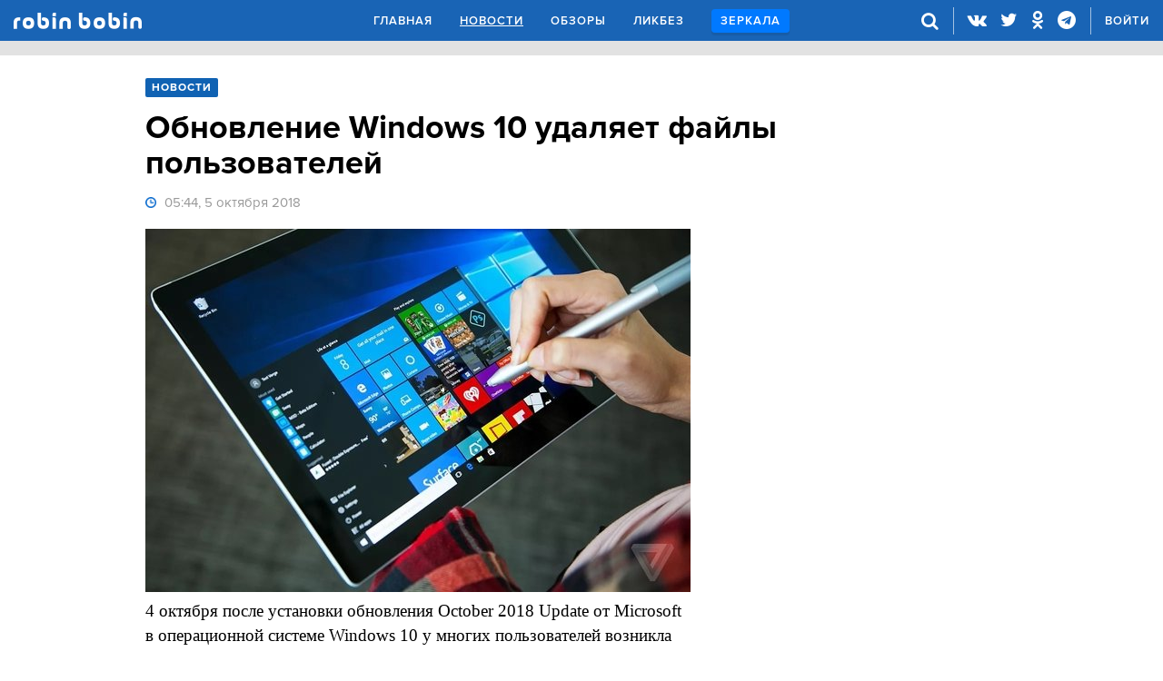

--- FILE ---
content_type: text/html; charset=UTF-8
request_url: https://robinbob.in/news/2018-10-05/obnovlenie-windows-10-udaliaet-faily-polzovatelei
body_size: 6612
content:
<!DOCTYPE html>
<html prefix="og: http://ogp.me/ns#" lang="ru">
    <head>
                        <meta charset="utf-8">
            <meta content='width=device-width, initial-scale=1.0, maximum-scale=1.0, user-scalable=0' name='viewport'/>
            <meta name="format-detection" content="telephone=no">
            <meta name="title" content="Обновление Windows 10 удаляет файлы пользователей | 2018-10-05 | Новости | Robin Bobin" />
            <meta name="keywords" content="windows, microsoft, операционнаясистема">
            <meta name="description" content="4 октября после установки обновления October 2018 Update от Microsoft в операционной системе Windows 10 у многих пользователей возникла проблема с пропажей файлов...">
            <title>Обновление Windows 10 удаляет файлы пользователей | 2018-10-05 | Новости | Robin Bobin</title>

            <!-- Global site tag (gtag.js) - Google Analytics -->
<script async src="https://www.googletagmanager.com/gtag/js?id=UA-109181368-1"></script>
<script>
    window.dataLayer = window.dataLayer || [];
    function gtag(){dataLayer.push(arguments);}
    gtag('js', new Date());

    gtag('config', 'UA-109181368-1');
</script>

            <!-- Yandex.Metrika counter -->
<script type="text/javascript" >
    (function (d, w, c) {
        (w[c] = w[c] || []).push(function() {
            try {
                w.yaCounter46510851 = new Ya.Metrika({
                    id:46510851,
                    clickmap:true,
                    trackLinks:true,
                    accurateTrackBounce:true,
                    webvisor:true
                });
            } catch(e) { }
        });

        var n = d.getElementsByTagName("script")[0],
            s = d.createElement("script"),
            f = function () { n.parentNode.insertBefore(s, n); };
        s.type = "text/javascript";
        s.async = true;
        s.src = "https://mc.yandex.ru/metrika/watch.js";

        if (w.opera == "[object Opera]") {
            d.addEventListener("DOMContentLoaded", f, false);
        } else { f(); }
    })(document, window, "yandex_metrika_callbacks");
</script>
<noscript><div><img src="https://mc.yandex.ru/watch/46510851" style="position:absolute; left:-9999px;" alt="" /></div></noscript>
<!-- /Yandex.Metrika counter -->

            
            <link rel="profile" href="http://gmpg.org/xfn/11">
            <link rel="shortcut icon" href="/favicon.ico">
        

            <meta property="og:site_name" content="Robin Bobin" />
        <meta property="og:locale" content="ru_RU" />
        <meta property="og:url" content="https://robinbob.in/news/2018-10-05/obnovlenie-windows-10-udaliaet-faily-polzovatelei" />
        <meta property="og:image" content="https://robinbob.in/images/og300.png" />
        <meta property="og:image:width" content="300" />
        <meta property="og:image:height" content="300" />
        <meta property="og:type" content="article" />
        <meta property="og:title" content="Обновление Windows 10 удаляет файлы пользователей" />
        <meta property="og:description" content="4 октября после установки обновления October 2018 Update от Microsoft в операционной системе Windows 10 у многих пользователей возникла проблема с пропажей файлов..." />
    
            <meta name="twitter:card" content="summary_large_image" />
        <meta name="twitter:site" content="@robinbob_in" />
        <meta name="twitter:image" content="https://robinbob.in/uploads/40/0e/57/33/c0/87/d2/6c/60/3d/41/da/72/06/06/2c/d8/c4/84/c9/400e5733c087d26c603d41da7206062cd8c484c9.jpeg" />
        <meta name="twitter:title" content="Обновление Windows 10 удаляет файлы пользователей" />
        <meta name="twitter:description" content="4 октября после установки обновления October 2018 Update от Microsoft в операционной системе Windows 10 у многих пользователей возникла проблема с пропажей файлов..." />
    
        <script async src="//pagead2.googlesyndication.com/pagead/js/adsbygoogle.js"></script>
    <script>
        (adsbygoogle = window.adsbygoogle || []).push({
            google_ad_client: "ca-pub-8419506293877519",
            enable_page_level_ads: true
        });
    </script>

                <link rel="stylesheet" href="/css/all.min.css?v0.34">
    <link rel="stylesheet" href="https://cdnjs.cloudflare.com/ajax/libs/font-awesome/4.7.0/css/font-awesome.min.css">
    <link rel="stylesheet" href="/css/featherlight.min.css">


    <link type="text/css" rel="stylesheet" href="https://cdn.jsdelivr.net/jquery.jssocials/1.4.0/jssocials.css" />
    <link type="text/css" rel="stylesheet" href="https://cdn.jsdelivr.net/jquery.jssocials/1.4.0/jssocials-theme-flat.css" />
    </head>

    <body>
            <div class="wrapper">
        
<header class="header">
    <a href="#" class="mobile-menu-btn">
        <div class="mobile-menu-btn__lines">
            <span></span>
            <span></span>
            <span></span>
        </div>
        <div class="mobile-menu__cross">
            &#10005;
        </div>
    </a>
    <a href="/" class="header__logo">Robin Bobin</a>

        <form class="header__search " action="/search" autocomplete="off">
        <input type="text" name="term" class="search-field" placeholder="искать...">
        <i class="fa fa-times search-close-btn"></i>
    </form>

    <div class="header__menu">
                
        <ul class="main-menu">
            <li >
                <a href="/">
                    Главная
                </a>
            </li>
            <li class="current">
                <a href="/news">
                    Новости
                </a>
            </li>
            <li >
                <a href="/review">
                    Обзоры
                </a>
            </li>
            <li >
                <a href="/likbez">
                    Ликбез
                </a>
            </li>
            <li >
                <a class="share-url" href="/mirrors">
                    Зеркала
                </a>
            </li>
        </ul>
        <div class="mobile-links">
            <ul>
                <li class="search-mobile">
                    <form action="/search" autocomplete="off">
                        <input type="text" name="term" class="search-field" placeholder="искать...">
                        <button class="fa fa-search" type="submit"></button>
                    </form>
                </li>
                <li class="social-links">
                    <a href="https://vk.com/robinbobin" target="_blank">
                        <i class="fa fa-vk" aria-hidden="true"></i>
                    </a>
                    <a href="https://twitter.com/robinbob_in" target="_blank">
                        <i class="fa fa-twitter" aria-hidden="true"></i>
                    </a>
                    <a href="https://ok.ru/robinbobin" target="_blank">
                        <i class="fa fa-odnoklassniki" aria-hidden="true"></i>
                    </a>
                    <a href="https://t.me/robinbob_in" target="_blank">
                        <i class="fa fa-telegram" aria-hidden="true"></i>
                    </a>
                    <a href="/rss" target="_blank">
                        <i class="fa fa-rss" aria-hidden="true"></i>
                    </a>
                </li>
                <li><a href="/about_us">О проекте</a></li>
            </ul>
        </div>
                                                                                                                                                    </div>
    <div class="header__controls">
        <ul>
            <li class="search">
                <i class="fa fa-search search-btn" aria-hidden="true"></i>
            </li>
            <li class="socials">
                <a href="https://vk.com/robinbobin" target="_blank">
                    <i class="fa fa-vk" aria-hidden="true"></i>
                </a>
                <a href="https://twitter.com/robinbob_in" target="_blank">
                    <i class="fa fa-twitter" aria-hidden="true"></i>
                </a>
                <a href="https://ok.ru/robinbobin" target="_blank">
                    <i class="fa fa-odnoklassniki" aria-hidden="true"></i>
                </a>
                <a href="https://t.me/robinbob_in" target="_blank">
                    <i class="fa fa-telegram" aria-hidden="true"></i>
                </a>
            </li>
                                    
            <li class="auth">
                                    <a href="/login">
                        <i class="fa fa-sign-in"></i>
                        <span class="sign-in-label">Войти</span>
                    </a>
                            </li>
        </ul>
    </div>
</header>


        <div id="notifications-sidebar"></div>

<div id="notification-template" style="display: none">
    <div class="notification">
        <i class="close fa fa-times-circle"></i>
        <span class="message"></span>
    </div>
</div>


        

        <div class="page-wrapper">
                <div class="article-wrapper">
        <div class="container">
            <div class="article-category">Новости</div>

            <h1><span class="font-ProximaNova">Обновление Windows 10 удаляет файлы пользователей</span></h1>

            <div class="article-meta">
                <span>
                    <i class="icon-time"></i>
                    <span class="datetime-local" data-timestamp="1538718268">
                        5:44, 5 октября 2018
                    </span>
                </span>

                            </div>

            <div class="article-content">
                                    <img class="article-images_main" src="https://robinbob.in/thumbnails/article_main/uploads/40/0e/57/33/c0/87/d2/6c/60/3d/41/da/72/06/06/2c/d8/c4/84/c9/400e5733c087d26c603d41da7206062cd8c484c9.jpeg" alt="Обновление Windows 10 удаляет файлы пользователей">
                
                <div class="article-heart">
                    <p>4 октября после установки обновления October 2018 Update от Microsoft в операционной системе Windows 10 у многих пользователей возникла проблема с пропажей файлов в папках.</p>

<p>Часть пользователей сообщила, что их личные файлы из папки Documents были без предупреждения удалены,&nbsp;а у других в папке обнаружились лишние системные файлы Windows.</p>

<p>Кроме того, пользователи сообщили, что обновление имеет проблемы с совместимостью с процессорами Intel поколения Skylake и новее. Проблема может вызвать повышенную нагрузку на CPU, что в случае ноутбуков негативно скажется на автономности.</p>

<p>Откат&nbsp;обновления не помогает вернуть утерянные файлы. Разработчики рекомендуют не устанавливать обновление до исправления ошибок, а также создать резервную копию данных.</p>
                </div>

                <div class="article-tags">
                                            <a class="hashtag font_proxima" href="/hashtags/windows">#windows</a>
                                            <a class="hashtag font_proxima" href="/hashtags/microsoft">#microsoft</a>
                                            <a class="hashtag font_proxima" href="/hashtags/%D0%BE%D0%BF%D0%B5%D1%80%D0%B0%D1%86%D0%B8%D0%BE%D0%BD%D0%BD%D0%B0%D1%8F%D1%81%D0%B8%D1%81%D1%82%D0%B5%D0%BC%D0%B0">#операционнаясистема</a>
                                    </div>

                <div class="article-author">
                    <a href="/users/2">
                        <img src="/images/atlas-avatar.jpg">
                        <span>Atlas</span>
                    </a>

                                    </div>

                                                                                                                        
                <div class="article-social"></div>
            </div>

            <div class="article-sidebar">
            </div>
        </div>
    </div>

    <section class="articles-section container">
        <div class="articles-box">
                            <div class="articles-row">
                                            <div class="article-preview-container article-preview-container--1-2">
                            <a class="article-preview " href="/news/2021-04-11/ilona-mask-pokazal-video-s-obezianoi-kotoraia-igraet-v-videoigru-siloi-mysli">
                                                                    <div class="img-container">
                                        <div class="img-mobile-container">
                                            <div class="img-holder"
                                                 data-image-src="https://robinbob.in/thumbnails/grid_mobile/uploads/0a/e4/4d/e0/b8/58/bf/6b/79/c2/15/65/1b/6e/2d/41/9b/33/a7/24/0ae44de0b858bf6b79c215651b6e2d419b33a724.png">
                                            </div>
                                        </div>
                                        <div class="img-desktop-container">
                                            <div class="img-holder"
                                                 data-image-src="https://robinbob.in/thumbnails/grid_desktop_2_per_row/uploads/0a/e4/4d/e0/b8/58/bf/6b/79/c2/15/65/1b/6e/2d/41/9b/33/a7/24/0ae44de0b858bf6b79c215651b6e2d419b33a724.png">
                                            </div>
                                        </div>
                                    </div>
                                                                <div class="article-preview__content">
                                    <div class="article-preview__text-box">
                                        <div class="article-preview__text">
                                            <div class="article-preview__category">
                                                <span>Новости</span>
                                            </div>
                                            <h2>
                                                <span class="font-ProximaNova">Илон Маск показал видео с обезьяной, которая играет в видеоигру силой мысли</span>
                                                                                            </h2>
                                            <span class="article-preview__publish-date">
                                                больше 4 лет назад
                                            </span>
                                        </div>
                                    </div>
                                </div>
                            </a>
                        </div>
                                            <div class="article-preview-container article-preview-container--1-2">
                            <a class="article-preview " href="/likbez/2021-04-09/have-i-been-zuckered-proverte-vash-akkaunt-facebook-na-vzlom">
                                                                    <div class="img-container">
                                        <div class="img-mobile-container">
                                            <div class="img-holder"
                                                 data-image-src="https://robinbob.in/thumbnails/grid_mobile/uploads/08/72/29/6b/e8/fe/24/b3/1f/db/c9/d4/cd/78/16/97/d4/46/a2/1e/0872296be8fe24b31fdbc9d4cd781697d446a21e.jpeg">
                                            </div>
                                        </div>
                                        <div class="img-desktop-container">
                                            <div class="img-holder"
                                                 data-image-src="https://robinbob.in/thumbnails/grid_desktop_2_per_row/uploads/08/72/29/6b/e8/fe/24/b3/1f/db/c9/d4/cd/78/16/97/d4/46/a2/1e/0872296be8fe24b31fdbc9d4cd781697d446a21e.jpeg">
                                            </div>
                                        </div>
                                    </div>
                                                                <div class="article-preview__content">
                                    <div class="article-preview__text-box">
                                        <div class="article-preview__text">
                                            <div class="article-preview__category">
                                                <span>Ликбез</span>
                                            </div>
                                            <h2>
                                                <span class="font-ProximaNova">Have I Been Zuckered: проверьте ваш аккаунт Facebook на взлом</span>
                                                                                            </h2>
                                            <span class="article-preview__publish-date">
                                                больше 4 лет назад
                                            </span>
                                        </div>
                                    </div>
                                </div>
                            </a>
                        </div>
                                    </div>
                            <div class="articles-row">
                                            <div class="article-preview-container article-preview-container--1-3">
                            <a class="article-preview " href="/news/2021-04-03/roskomnadzor-oshtrafoval-twitter-pochti-na-9-millionov-rublei">
                                                                    <div class="img-container">
                                        <div class="img-mobile-container">
                                            <div class="img-holder"
                                                 data-image-src="https://robinbob.in/thumbnails/grid_mobile/uploads/af/a8/59/71/79/dc/c3/29/5d/ba/47/4a/c7/eb/79/68/40/cb/9e/03/afa8597179dcc3295dba474ac7eb796840cb9e03.jpeg">
                                            </div>
                                        </div>
                                        <div class="img-desktop-container">
                                            <div class="img-holder"
                                                 data-image-src="https://robinbob.in/thumbnails/grid_desktop_3_per_row/uploads/af/a8/59/71/79/dc/c3/29/5d/ba/47/4a/c7/eb/79/68/40/cb/9e/03/afa8597179dcc3295dba474ac7eb796840cb9e03.jpeg">
                                            </div>
                                        </div>
                                    </div>
                                                                <div class="article-preview__content">
                                    <div class="article-preview__text-box">
                                        <div class="article-preview__text">
                                            <div class="article-preview__category">
                                                <span>Новости</span>
                                            </div>
                                            <h2>
                                                <span class="font-ProximaNova">Роскомнадзор оштрафовал Twitter почти на 9 миллионов рублей</span>
                                                                                            </h2>
                                            <span class="article-preview__publish-date">
                                                больше 4 лет назад
                                            </span>
                                        </div>
                                    </div>
                                </div>
                            </a>
                        </div>
                                            <div class="article-preview-container article-preview-container--1-3">
                            <a class="article-preview " href="/news/2021-04-02/s-1-aprelia-predustanovka-rossiiskogo-po-stala-obiazatelnoi">
                                                                    <div class="img-container">
                                        <div class="img-mobile-container">
                                            <div class="img-holder"
                                                 data-image-src="https://robinbob.in/thumbnails/grid_mobile/uploads/95/1e/2f/9f/22/6d/6a/b0/bf/e9/7f/8c/71/49/85/3d/ac/3d/6d/7e/951e2f9f226d6ab0bfe97f8c7149853dac3d6d7e.jpeg">
                                            </div>
                                        </div>
                                        <div class="img-desktop-container">
                                            <div class="img-holder"
                                                 data-image-src="https://robinbob.in/thumbnails/grid_desktop_3_per_row/uploads/95/1e/2f/9f/22/6d/6a/b0/bf/e9/7f/8c/71/49/85/3d/ac/3d/6d/7e/951e2f9f226d6ab0bfe97f8c7149853dac3d6d7e.jpeg">
                                            </div>
                                        </div>
                                    </div>
                                                                <div class="article-preview__content">
                                    <div class="article-preview__text-box">
                                        <div class="article-preview__text">
                                            <div class="article-preview__category">
                                                <span>Новости</span>
                                            </div>
                                            <h2>
                                                <span class="font-ProximaNova">С 1 апреля предустановка российского ПО стала обязательной</span>
                                                                                            </h2>
                                            <span class="article-preview__publish-date">
                                                больше 4 лет назад
                                            </span>
                                        </div>
                                    </div>
                                </div>
                            </a>
                        </div>
                                            <div class="article-preview-container article-preview-container--1-3">
                            <a class="article-preview " href="/news/2021-03-30/boston-dynamics-predstavila-novogo-robota-stretch">
                                                                    <div class="img-container">
                                        <div class="img-mobile-container">
                                            <div class="img-holder"
                                                 data-image-src="https://robinbob.in/thumbnails/grid_mobile/uploads/6a/1f/b3/5c/51/31/e3/7d/d1/43/ad/71/73/00/12/d2/c9/ee/e1/7d/6a1fb35c5131e37dd143ad71730012d2c9eee17d.jpeg">
                                            </div>
                                        </div>
                                        <div class="img-desktop-container">
                                            <div class="img-holder"
                                                 data-image-src="https://robinbob.in/thumbnails/grid_desktop_3_per_row/uploads/6a/1f/b3/5c/51/31/e3/7d/d1/43/ad/71/73/00/12/d2/c9/ee/e1/7d/6a1fb35c5131e37dd143ad71730012d2c9eee17d.jpeg">
                                            </div>
                                        </div>
                                    </div>
                                                                <div class="article-preview__content">
                                    <div class="article-preview__text-box">
                                        <div class="article-preview__text">
                                            <div class="article-preview__category">
                                                <span>Новости</span>
                                            </div>
                                            <h2>
                                                <span class="font-ProximaNova">Boston Dynamics представила нового робота Stretch</span>
                                                                                            </h2>
                                            <span class="article-preview__publish-date">
                                                больше 4 лет назад
                                            </span>
                                        </div>
                                    </div>
                                </div>
                            </a>
                        </div>
                                    </div>
                            <div class="articles-row">
                                            <div class="article-preview-container article-preview-container--1-2">
                            <a class="article-preview " href="/likbez/2021-03-28/chto-takoe-nft-tokeny">
                                                                    <div class="img-container">
                                        <div class="img-mobile-container">
                                            <div class="img-holder"
                                                 data-image-src="https://robinbob.in/thumbnails/grid_mobile/uploads/d1/31/4d/8a/de/c6/bf/04/5e/0d/3e/bc/27/6c/0e/82/11/8d/d3/5c/d1314d8adec6bf045e0d3ebc276c0e82118dd35c.jpeg">
                                            </div>
                                        </div>
                                        <div class="img-desktop-container">
                                            <div class="img-holder"
                                                 data-image-src="https://robinbob.in/thumbnails/grid_desktop_2_per_row/uploads/d1/31/4d/8a/de/c6/bf/04/5e/0d/3e/bc/27/6c/0e/82/11/8d/d3/5c/d1314d8adec6bf045e0d3ebc276c0e82118dd35c.jpeg">
                                            </div>
                                        </div>
                                    </div>
                                                                <div class="article-preview__content">
                                    <div class="article-preview__text-box">
                                        <div class="article-preview__text">
                                            <div class="article-preview__category">
                                                <span>Ликбез</span>
                                            </div>
                                            <h2>
                                                <span class="font-ProximaNova">Что такое NFT-токены?</span>
                                                                                            </h2>
                                            <span class="article-preview__publish-date">
                                                больше 4 лет назад
                                            </span>
                                        </div>
                                    </div>
                                </div>
                            </a>
                        </div>
                                            <div class="article-preview-container article-preview-container--1-2">
                            <a class="article-preview " href="/news/2021-03-25/roskomnadzor-nameren-zaprashivat-pasport-pri-registratsii-v-sotssetiakh">
                                                                    <div class="img-container">
                                        <div class="img-mobile-container">
                                            <div class="img-holder"
                                                 data-image-src="https://robinbob.in/thumbnails/grid_mobile/uploads/5b/2e/48/a9/89/f4/ca/c4/a7/a4/9d/32/5f/c3/fb/70/60/81/48/f8/5b2e48a989f4cac4a7a49d325fc3fb70608148f8.jpeg">
                                            </div>
                                        </div>
                                        <div class="img-desktop-container">
                                            <div class="img-holder"
                                                 data-image-src="https://robinbob.in/thumbnails/grid_desktop_2_per_row/uploads/5b/2e/48/a9/89/f4/ca/c4/a7/a4/9d/32/5f/c3/fb/70/60/81/48/f8/5b2e48a989f4cac4a7a49d325fc3fb70608148f8.jpeg">
                                            </div>
                                        </div>
                                    </div>
                                                                <div class="article-preview__content">
                                    <div class="article-preview__text-box">
                                        <div class="article-preview__text">
                                            <div class="article-preview__category">
                                                <span>Новости</span>
                                            </div>
                                            <h2>
                                                <span class="font-ProximaNova">Роскомнадзор намерен запрашивать паспорт при регистрации в соцсетях</span>
                                                                                            </h2>
                                            <span class="article-preview__publish-date">
                                                больше 4 лет назад
                                            </span>
                                        </div>
                                    </div>
                                </div>
                            </a>
                        </div>
                                    </div>
                    </div>
    </section>
        </div>

        <footer class="footer">
    <div class="container">
        <ul class="footer-menu">
            <li>
                <ul>
                    <li class="list-heading">Рубрикатор</li>
                    <li><a href="/news">Новости</a></li>
                    <li><a href="/review">Обзоры</a></li>
                    <li><a href="/likbez">Ликбез</a></li>
                    <li><a href="/mirrors">Зеркала</a></li>
                                                        </ul>
            </li>
            <li>
                <ul>
                    <li class="list-heading">Социальные сети</li>
                    <li><a href="https://vk.com/robinbobin" target="_blank">Вконтакте</a></li>
                    <li><a href="https://ok.ru/robinbobin" target="_blank">Одноклассники</a></li>
                    <li><a href="https://twitter.com/robinbob_in" target="_blank">Twitter</a></li>
                    <li><a href="https://t.me/robinbob_in" target="_blank">Telegram</a></li>
                </ul>
            </li>
            <li>
                <ul>
                    <li class="list-heading">Уведомления</li>
                    <li><a href="/rss" target="_blank">RSS</a></li>
                </ul>
            </li>
            <li>
                <ul>
                    <li><a href="/docs/terms_of_service.pdf" target="_blank">Пользовательское соглашение</a></li>
                </ul>
            </li>
            <li>
                <ul>
                    <li><a href="/docs/privacy_policy.pdf" target="_blank">Политика конфиденциальности</a></li>
                </ul>
            </li>
        </ul>
    </div>
    <div class="footer-bottom">
        <span class="footer-copy">&copy; Robin Bobin</span>
        <span class="footer-right"><a href="/about_us">О проекте</a></span>
    </div>
</footer>

    </div>
    <div class="mobile-menu-mask"></div>

                        <script src="https://ajax.googleapis.com/ajax/libs/jquery/3.2.1/jquery.min.js"></script>
        <script src="/js/featherlight.min.js"></script>
    

    <script src="https://cdn.jsdelivr.net/jquery.jssocials/1.4.0/jssocials.min.js"></script>

            <script src="/js/all.min.js?v0.14"></script>
        </body>
</html>


--- FILE ---
content_type: text/html; charset=utf-8
request_url: https://www.google.com/recaptcha/api2/aframe
body_size: 269
content:
<!DOCTYPE HTML><html><head><meta http-equiv="content-type" content="text/html; charset=UTF-8"></head><body><script nonce="17XpQZWt5SwFnPTcXEONxQ">/** Anti-fraud and anti-abuse applications only. See google.com/recaptcha */ try{var clients={'sodar':'https://pagead2.googlesyndication.com/pagead/sodar?'};window.addEventListener("message",function(a){try{if(a.source===window.parent){var b=JSON.parse(a.data);var c=clients[b['id']];if(c){var d=document.createElement('img');d.src=c+b['params']+'&rc='+(localStorage.getItem("rc::a")?sessionStorage.getItem("rc::b"):"");window.document.body.appendChild(d);sessionStorage.setItem("rc::e",parseInt(sessionStorage.getItem("rc::e")||0)+1);localStorage.setItem("rc::h",'1767417916381');}}}catch(b){}});window.parent.postMessage("_grecaptcha_ready", "*");}catch(b){}</script></body></html>

--- FILE ---
content_type: text/css
request_url: https://robinbob.in/css/all.min.css?v0.34
body_size: 10954
content:
/*! normalize.css v7.0.0 | MIT License | github.com/necolas/normalize.css */button,hr,input{overflow:visible}a,legend{color:inherit}audio,canvas,progress,video{display:inline-block}progress,sub,sup{vertical-align:baseline}.header__controls,.header__menu,li{list-style-type:none}.page-wrapper,.wrapper{-webkit-box-orient:vertical;-webkit-box-direction:normal}html{line-height:1.15;-ms-text-size-adjust:100%;-webkit-text-size-adjust:100%}article,aside,details,figcaption,figure,footer,header,main,menu,nav,section{display:block}h1{font-size:2em}figure{margin:1em 40px}hr{-webkit-box-sizing:content-box;box-sizing:content-box;height:0}code,kbd,pre,samp{font-family:monospace,monospace;font-size:1em}a{background-color:transparent;-webkit-text-decoration-skip:objects;text-decoration:none}abbr[title]{border-bottom:none;-webkit-text-decoration:underline dotted;text-decoration:underline dotted}b,strong{font-weight:bolder}dfn{font-style:italic}mark{background-color:#ff0;color:#000}small{font-size:80%}sub,sup{font-size:75%;line-height:0;position:relative}sub{bottom:-.25em}sup{top:-.5em}audio:not([controls]){display:none;height:0}img{border-style:none}svg:not(:root){overflow:hidden}button,input,optgroup,select,textarea{font-family:sans-serif;font-size:100%;line-height:1.15;margin:0}button,select{text-transform:none}.header__menu,.text_upper{text-transform:uppercase}[type=reset],[type=submit],button,html [type=button]{-webkit-appearance:button}[type=button]::-moz-focus-inner,[type=reset]::-moz-focus-inner,[type=submit]::-moz-focus-inner,button::-moz-focus-inner{border-style:none;padding:0}[type=button]:-moz-focusring,[type=reset]:-moz-focusring,[type=submit]:-moz-focusring,button:-moz-focusring{outline:ButtonText dotted 1px}fieldset{padding:.35em .75em .625em}legend{-webkit-box-sizing:border-box;box-sizing:border-box;display:table;max-width:100%;padding:0;white-space:normal}textarea{overflow:auto}[type=checkbox],[type=radio]{-webkit-box-sizing:border-box;box-sizing:border-box;padding:0}[type=number]::-webkit-inner-spin-button,[type=number]::-webkit-outer-spin-button{height:auto}[type=search]{-webkit-appearance:textfield;outline-offset:-2px}[type=search]::-webkit-search-cancel-button,[type=search]::-webkit-search-decoration{-webkit-appearance:none}::-webkit-file-upload-button{-webkit-appearance:button;font:inherit}summary{display:list-item}[hidden],template{display:none}.text_bold{font-weight:700}.header__controls,.header__menu,.text_semibold{font-weight:600}.text_regular{font-weight:400}.float_left{float:left}.float_right{float:right}.text_left{text-align:left}.text_right{text-align:right}.text_center{text-align:center}.text_justify{text-align:justify}.font_proxima{font-family:ProximaNova,sans-serif}.font_georgia,.news-box{font-family:Georgia,serif}.width_full{width:100%}.width_half{width:50%}.display_block{display:block}.display_none{display:none}@font-face{font-family:ProximaNova;src:url(/fonts/ProximaNovaRegular.otf);font-weight:400}@font-face{font-family:ProximaNova;src:url(/fonts/ProximaNovaSemibold.otf);font-weight:600}@font-face{font-family:ProximaNova;src:url(/fonts/ProximaNovaBold.otf);font-weight:700}body{margin:0;font-family:ProximaNova,sans-serif}ul{margin:0;padding:0}h1,h2,h3,h4,h5,h6{margin:0}html{-webkit-box-sizing:border-box;box-sizing:border-box}*,:after,:before{-webkit-box-sizing:inherit;box-sizing:inherit}input::-ms-clear{display:none}.wrapper{background:#e2e2e2;display:-webkit-box;display:-ms-flexbox;display:flex;-ms-flex-direction:column;flex-direction:column;min-height:100vh}.container{max-width:1200px;width:100%;padding:0 20px;margin:0 auto 16px}.page-wrapper{display:-webkit-box;display:-ms-flexbox;display:flex;-ms-flex-direction:column;flex-direction:column;-webkit-box-flex:1;-ms-flex-positive:1;flex-grow:1;padding-top:16px}@media (max-width:539px){.container{margin:0 auto 15px}.page-wrapper{padding-top:15px}}.mobile-menu-btn{display:none}.header{position:relative;height:45px;background:#1964b5;display:-webkit-box;display:-ms-flexbox;display:flex;-webkit-box-align:center;-ms-flex-align:center;align-items:center;z-index:2}.header__logo{display:block;width:141px;height:18px;background:url(/images/logo.png) no-repeat;background-size:100% 100%;position:absolute;left:15px;top:50%;-webkit-transform:translateY(-9px);transform:translateY(-9px);text-indent:200%;white-space:nowrap;overflow:hidden}.header__menu,.header__search .search-close-btn,.header__search input{display:none;position:absolute;top:50%}@media (max-width:1023px){.header__logo{left:50%;-webkit-transform:translate(-70px,-9px);transform:translate(-70px,-9px)}}.header__search{width:100%;height:100%}.header__search input{z-index:2;border:none;outline:0;background-color:transparent;border-bottom:1px solid #fff;border-radius:0;color:#fff;caret-color:#fff;-webkit-transform:translate(0,-50%);transform:translate(0,-50%);right:15px;width:255px;padding:3px 3px 3px 25px}.header__search input::-webkit-input-placeholder{color:#4d83bd;opacity:1}.header__search input:-ms-input-placeholder{color:#4d83bd;opacity:1}.header__search input::-ms-input-placeholder{color:#4d83bd;opacity:1}.header__search input::placeholder{color:#4d83bd;opacity:1}@media (max-width:1140px){.header__search input{width:230px}}@media (max-width:1023px){.header__search input{padding:3px;left:50%;-webkit-transform:translate(-50%,-50%);transform:translate(-50%,-50%);width:540px}}@media (max-width:745px){.header__search input{width:calc(100% - 120px)}}.header__search .search-close-btn{z-index:3;width:16px;-webkit-transform:translate(0,-50%);transform:translate(0,-50%);right:250px;cursor:pointer;color:#fff}.header__search.logged-in input{width:235px}@media (max-width:1140px){.header__search .search-close-btn{right:225px}.header__search.logged-in input{width:215px}}@media (max-width:1023px){.header__search .search-close-btn{right:63px}.header__search.logged-in input{padding:3px;left:50%;-webkit-transform:translate(-50%,-50%);transform:translate(-50%,-50%);width:540px}}@media (max-width:745px){.header__search.logged-in input{width:calc(100% - 120px)}}.header__search.logged-in .search-close-btn{right:230px}.header__menu{left:50%;-webkit-transform:translate(-50%,-50%);transform:translate(-50%,-50%);color:#fff;font-size:13px;letter-spacing:1px}.header__menu li{float:left;padding:0 15px}.header__menu li:last-of-type{margin-right:0}.header__menu li a:hover,.header__menu li.current a{text-decoration:underline}.header__menu li .share-url{-webkit-box-shadow:0 .1875rem .05625rem .00625rem rgba(0,0,0,.08);box-shadow:0 .1875rem .05625rem .00625rem rgba(0,0,0,.08);border-radius:4px;padding:5px 10px;background-color:#0079ff}.header__menu a{line-height:30px}.header__menu .mobile-links .fa{vertical-align:middle;margin-right:10px;font-size:24px}.header__menu .mobile-links .search-mobile{border-bottom:1px solid #fff;margin-bottom:20px;padding-bottom:15px}.header__menu .mobile-links .search-mobile input{outline:0;border:none;background-color:#8080803b;width:calc(100% - 40px);margin-right:5px;padding:5px;color:#fff;caret-color:#fff}.header__menu .mobile-links .search-mobile input::-webkit-input-placeholder{color:#b4b4b4;opacity:1}.header__menu .mobile-links .search-mobile input:-ms-input-placeholder{color:#b4b4b4;opacity:1}.header__menu .mobile-links .search-mobile input::-ms-input-placeholder{color:#b4b4b4;opacity:1}.header__menu .mobile-links .search-mobile input::placeholder{color:#b4b4b4;opacity:1}.header__menu .mobile-links .search-mobile button{border:none;outline:0;margin:0;padding:0;background-color:transparent;cursor:pointer;color:#fff}.header__menu .mobile-links li.social-links{margin-bottom:15px}.header__menu .mobile-links li.social-links a:hover{text-decoration:none}@media (min-width:1024px){.header__menu{display:block}}@media (max-width:1140px){.header__search.logged-in .search-close-btn{right:210px}.header__menu{font-size:12px}.header__menu li{padding:0 10px}}@media (max-width:1023px){.header__search.logged-in .search-close-btn{right:63px}.header__menu{position:absolute;top:45px;left:0;width:100%;height:auto;background:#1964b5;-webkit-transform:none;transform:none;border-top:1px solid #a3c1e1;padding:30px 0 15px;text-align:center;z-index:3}.header__menu li{font-size:16px;text-transform:uppercase;float:none;display:inline-block}.header__menu ul{margin:0 auto;width:400px;line-height:35px}.header__menu .tablet-links{display:block}.header__menu .tablet-links li{font-size:14px;text-transform:none;margin-right:12px;font-weight:400;padding:0}.header__menu .tablet-links li:last-of-type{margin-right:0}.header__menu .links-bottom a{font-size:16px}.header__menu .links-bottom a:first-of-type{margin-right:6px;padding-right:10px;border-right:1px solid #a3c1e1}.header__menu .chat-count{font-size:13px;font-weight:600;display:inline-block;background:#fff;border-radius:2px;color:#0042c0;line-height:20px;padding:0 4px;-webkit-transform:translate(2px,-2px);transform:translate(2px,-2px)}}@media (max-width:539px){.header__menu{position:fixed;left:0;top:0;width:calc(100vw - 45px);height:100vh;background:#404a56;color:#fff;padding:80px 45px;text-align:left;-webkit-transition:-webkit-transform .3s ease;transition:-webkit-transform .3s ease;transition:transform .3s ease;transition:transform .3s ease,-webkit-transform .3s ease;will-change:transform;-webkit-transform:translateX(-100%);transform:translateX(-100%);overflow:hidden;border-top:none;-webkit-box-shadow:inset -20px 0 20px -15px #313131;box-shadow:inset -20px 0 20px -15px #313131}.header__menu ul{width:auto}.header__menu li{display:list-item;padding:0;font-size:16px;text-transform:none;line-height:32px;max-width:210px}.header__menu li:last-of-type{border-bottom:1px solid #fff;margin-bottom:20px;padding-bottom:15px}.header__menu li .share-url{background-color:#4a5c6f}.header__menu .mobile-links li{text-transform:uppercase}.header__menu .mobile-links li:last-of-type{border-bottom:none}}.header__controls{position:absolute;right:15px;top:50%;-webkit-transform:translateY(-50%);transform:translateY(-50%);color:#fff;text-transform:uppercase;font-size:13px;letter-spacing:1px}.header__controls.hidden{display:none}.header__controls li{float:left;height:30px;padding:0 15px;border-right:1px solid #a3c1e1}.header__controls li a{display:inline-block;line-height:30px}.header__controls li.search .search-btn{display:inline-block;line-height:30px;vertical-align:middle;padding-left:10px;font-size:20px;cursor:pointer}.header__controls li.auth a i.fa{vertical-align:middle;font-size:20px;line-height:30px}.header__controls li.auth a i.fa.fa-sign-in{display:none}.header__controls li.auth a img.avatar{display:block;border-radius:2px;max-width:30px;max-height:30px}.header__controls li.socials a{vertical-align:middle;margin-left:10px;font-size:20px}.header__controls li.socials a:first-of-type{margin-left:0}.header__controls li:last-of-type{padding-right:0;border-right:none}@media (max-width:1140px){.header__controls{font-size:12px}.header__controls li{padding:0 10px}}@media (max-width:1023px){.header__controls{right:0;text-align:center}.header__controls ul{height:100%}.header__controls ul li{height:100%;padding:0;font-size:22px}.header__controls ul li.search .search-btn{position:absolute;top:50%;-webkit-transform:translate(-150%,-50%);transform:translate(-150%,-50%)}.header__controls ul li.socials{display:none}.header__controls ul li.auth{width:45px;line-height:45px;border-left:1px solid #a3c1e1}.header__controls ul li.auth a i.fa.fa-sign-in{display:inline-block;position:absolute;top:50%;-webkit-transform:translate(-50%,-50%);transform:translate(-50%,-50%)}.header__controls ul li.auth a .sign-in-label{display:none}.header__controls ul li.auth a img.avatar{position:absolute;top:50%;-webkit-transform:translate(-50%,-50%);transform:translate(-50%,-50%)}}@media (max-width:539px){.header__controls ul li.search{display:none}}.mobile-links,.tablet-links{display:none}@media (max-width:1023px){.mobile-menu-btn{display:inline-block;position:absolute;top:0;left:0;width:45px;height:45px;border-right:1px solid #a3c1e1}.mobile-menu-btn .mobile-menu-btn__lines{width:100%;height:100%;padding:17px 12px;position:absolute;top:50%;left:50%;-webkit-transform:translate(-50%,-50%);transform:translate(-50%,-50%)}.mobile-menu-btn span{display:block;height:2px;width:20px;margin-bottom:2px;background:#fff}.mobile-menu-btn span:last-of-type{margin-bottom:0}.mobile-menu__cross{display:none;color:#fff;font-size:22px;position:absolute;top:50%;left:50%;-webkit-transform:translate(-50%,-50%);transform:translate(-50%,-50%)}.tablet-links{display:block}}@media (max-width:539px){.mobile-links{display:block}.mobile-links h4{font-size:16px;text-transform:uppercase;padding-top:11px;width:210px;border-top:1px solid #fff}.mobile-menu-btn{z-index:4}.menu-toggled{overflow:hidden}.menu-toggled .header__menu{-webkit-transform:translateX(0);transform:translateX(0)}.menu-toggled .mobile-menu-btn{border-right:none}}.mobile-login-btn{padding:0 4px;border-radius:2px;background:#fff;font-size:18px;text-transform:uppercase;color:#002fb4;display:inline-block;margin-bottom:20px}.mobile-menu-mask{display:none}.menu-toggled .mobile-menu-mask{display:block;position:fixed;width:100vw;height:100vh;top:0;left:0;background:rgba(0,0,0,.3);z-index:1;cursor:pointer}.menu-toggled .header__menu{display:block}.menu-toggled .mobile-menu-btn__lines{display:none}.menu-toggled .mobile-menu__cross{display:block}.search-toggled .header__search input{display:inline-block}@media (max-width:539px){.search-toggled .header__search input{display:none}}.search-toggled .header__search .search-close-btn{display:block}@media (max-width:1023px){.search-toggled .header__logo{display:none}}@media (max-width:539px){.search-toggled .header__search .search-close-btn{display:none}.search-toggled .header__logo{display:inline-block}}@media (min-width:1024px){.search-toggled .header__controls{display:none}}@media (max-width:1023px){.search-toggled .header__controls li.search .search-btn{display:none}}.footer .footer-menu,.news-box__container{display:-webkit-box;display:-ms-flexbox;-ms-flex-direction:row;-webkit-box-orient:horizontal;-webkit-box-direction:normal}.footer{margin-top:auto;background:#1964b5;padding:26px 0 0;overflow:hidden;color:#fff}.footer .container{padding:0;max-width:860px;overflow:hidden}.footer .footer-menu{display:flex;flex-direction:row;-ms-flex-wrap:wrap;flex-wrap:wrap}.footer .footer-menu:last-of-type{margin-bottom:20px}.footer .footer-menu>li{margin-bottom:20px;width:33.3%}.footer .footer-menu li{font-size:17px;padding:4px 4px 4px 35px;line-height:19px;-webkit-column-break-inside:avoid;break-inside:avoid}.footer .footer-menu li.list-heading{letter-spacing:1px;font-size:13px;margin-bottom:5px;font-weight:700;color:#ccc;text-transform:uppercase}.footer .footer-menu a:hover{text-decoration:underline}@media (max-width:1023px){.footer .container{margin-bottom:10px}.footer .footer-menu{-webkit-column-count:3;column-count:3;width:540px;margin:0 auto!important}.footer .footer-menu>li{display:inline-block;margin-bottom:5px;padding:4px 4px 4px 10px}}@media (max-width:539px){.footer{padding:0}.footer .container{display:none}}.footer-bottom{max-width:860px;margin:0 auto;width:100%;border-top:1px solid #fff;padding:15px 0;font-size:17px}.footer-right{float:right}@media (max-width:539px){.footer-bottom{border-top:none;width:90%;padding:13px 0}}@media (max-width:1023px){.footer-bottom{max-width:600px}.news-section{width:540px;padding:0}}@media (max-width:539px){.news-section{width:100%}}.news-box{background:#fff;padding:20px 15px;border-radius:5px;overflow:hidden}.news-box__container{display:flex;flex-direction:row}.news-box h2{font-family:ProximaNova,serif;font-weight:600;font-size:16px;color:#ccc;text-transform:uppercase;margin:0 0 10px}.news-box__left{width:50%}.news-box__right{width:50%;display:-webkit-box;display:-ms-flexbox;display:flex;-webkit-box-orient:horizontal;-webkit-box-direction:normal;-ms-flex-direction:row;flex-direction:row;-ms-flex-wrap:wrap;flex-wrap:wrap;overflow:hidden;padding-top:5px}@media (max-width:1023px){.news-box{padding:0;border-radius:0}.news-box__container{display:block}.news-box__left{width:100%}.news-box h2{font-size:14px;margin:15px 0 20px 15px}.news-box__right{width:100%;padding-top:0}}@media (max-width:539px){.news-box h2{font-size:14px;margin:15px 0 20px 10px}}.news-preview{width:100%}.news-preview__container{position:relative;display:-webkit-inline-box;display:-ms-inline-flexbox;display:inline-flex;width:50%;padding-right:30px}.news-preview__container:hover{opacity:.9}.news-preview__container a{height:100%;display:-webkit-box;display:-ms-flexbox;display:flex;-webkit-box-orient:vertical;-webkit-box-direction:normal;-ms-flex-direction:column;flex-direction:column;-webkit-box-flex:1;-ms-flex-positive:1;flex-grow:1}.news-preview__container h4{-webkit-box-flex:1;-ms-flex:1 0 auto;flex:1 0 auto;color:#333;font-size:20px;font-weight:400;line-height:22px;margin-bottom:10px}.news-preview__container .news__publish-date{font-size:12px;color:#ccc;font-family:ProximaNova,sans-serif}.news-preview__container .news__publish-date i{display:inline-block;width:12px;height:12px;background:url(/images/clock.png) no-repeat;background-size:100% 100%;margin-right:2px;-webkit-transform:translateY(2px);transform:translateY(2px)}.news-preview__container_large{width:100%;height:100%}.news-preview__container_large h4{font-size:34px;line-height:36px}@media (max-width:1023px){.news-preview__container{padding:15px;width:100%!important;height:auto;margin-bottom:0!important;border-bottom:1px solid #e8e8e8}.news-preview__container h4{font-size:20px!important;line-height:22px!important;margin-bottom:10px}.news-preview__container .news__publish-date{position:static}}@media (max-width:539px){.news-preview__container{padding:10px}.news-preview__container h4{font-size:18px!important;line-height:20px!important;margin-bottom:6px}.news-preview__container .news__publish-date{position:static}}.news-box__right .news-preview__container:nth-of-type(-n+2){margin-bottom:30px}.articles-section{margin-bottom:0;overflow:hidden}.articles-section .show-more{display:block;width:100%;cursor:pointer;border-radius:2px;margin-bottom:15px;padding:10px;border:none;outline:0;background-color:#1964b5;color:#fff}.articles-section .show-more:disabled{cursor:auto;opacity:.5}@media (max-width:1023px){.articles-section .show-more{margin:0 auto 15px;max-width:540px}}.articles-section_top .article-preview{position:relative;overflow:hidden;color:#fff;border-radius:5px;margin-bottom:16px}.articles-section_top .article-preview:nth-of-type(1),.articles-section_top .article-preview:nth-of-type(2),.articles-section_top .article-preview:nth-of-type(3){height:350px}.articles-section_top .article-preview:nth-of-type(1) .img-container,.articles-section_top .article-preview:nth-of-type(2) .img-container,.articles-section_top .article-preview:nth-of-type(3) .img-container{height:100%}.articles-section_top .article-preview:nth-of-type(1) img,.articles-section_top .article-preview:nth-of-type(2) img,.articles-section_top .article-preview:nth-of-type(3) img{width:100%;position:absolute;top:50%;left:50%;-webkit-transform:translate(-50%,-50%);transform:translate(-50%,-50%)}.articles-section_top .article-preview:nth-of-type(1) .article-preview__content,.articles-section_top .article-preview:nth-of-type(2) .article-preview__content,.articles-section_top .article-preview:nth-of-type(3) .article-preview__content{position:absolute;top:0;left:0;height:100%;width:100%;background:-webkit-gradient(linear,left top,left bottom,color-stop(0,rgba(0,0,0,0)),color-stop(20%,rgba(0,0,0,.05)),color-stop(40%,rgba(0,0,0,.2)),to(rgba(0,0,0,.5)));background:linear-gradient(-180deg,rgba(0,0,0,0) 0,rgba(0,0,0,.05) 20%,rgba(0,0,0,.2) 40%,rgba(0,0,0,.5) 100%);text-shadow:0 2px 2px rgba(0,0,0,.5)}.articles-section_top .article-preview:nth-of-type(1) .article-preview__category,.articles-section_top .article-preview:nth-of-type(2) .article-preview__category,.articles-section_top .article-preview:nth-of-type(3) .article-preview__category{position:absolute;left:15px;border:1px solid #fff}.articles-section_top .article-preview:nth-of-type(1) h2,.articles-section_top .article-preview:nth-of-type(2) h2,.articles-section_top .article-preview:nth-of-type(3) h2{position:absolute;left:15px}.articles-section_top .article-preview:nth-of-type(1) .article-preview__publish-date,.articles-section_top .article-preview:nth-of-type(2) .article-preview__publish-date,.articles-section_top .article-preview:nth-of-type(3) .article-preview__publish-date{position:absolute;left:15px;bottom:20px}.articles-section_top .article-preview:nth-of-type(1),.articles-section_top .article-preview:nth-of-type(4),.articles-section_top .article-preview:nth-of-type(5){margin-right:16px}.articles-section_top .article-preview:nth-of-type(1),.articles-section_top .article-preview:nth-of-type(2){width:calc(50% - 8px);float:left}.articles-section_top .article-preview:nth-of-type(1) .article-preview__category,.articles-section_top .article-preview:nth-of-type(2) .article-preview__category{top:55%;font-size:12px;padding:3px 7px 2px;line-height:1}.articles-section_top .article-preview:nth-of-type(1) h2,.articles-section_top .article-preview:nth-of-type(2) h2{top:calc(55% + 30px);font-size:26px;line-height:29px}.articles-section_top .article-preview:nth-of-type(3){width:100%}.articles-section_top .article-preview:nth-of-type(3) .article-preview__category{top:48%;font-size:15px;line-height:1;padding:3px 8px 2px}.articles-section_top .article-preview:nth-of-type(3) h2{top:calc(48% + 35px);font-size:32px;line-height:36px;width:60%}.articles-section_top .article-preview:nth-of-type(4),.articles-section_top .article-preview:nth-of-type(5),.articles-section_top .article-preview:nth-of-type(6){float:left;width:calc((100% - 32px)/ 3);background:#fff;height:405px}.articles-section_top .article-preview:nth-of-type(4) .img-container,.articles-section_top .article-preview:nth-of-type(5) .img-container,.articles-section_top .article-preview:nth-of-type(6) .img-container{height:240px;overflow:hidden;margin-bottom:10px}.articles-section_top .article-preview:nth-of-type(4) img,.articles-section_top .article-preview:nth-of-type(5) img,.articles-section_top .article-preview:nth-of-type(6) img{width:100%}.articles-section_top .article-preview:nth-of-type(4) .article-preview__category,.articles-section_top .article-preview:nth-of-type(5) .article-preview__category,.articles-section_top .article-preview:nth-of-type(6) .article-preview__category{display:inline-block;font-size:10px;letter-spacing:.5px;line-height:1;padding:2px 5px 1px;border:1px solid #1062b3;margin:0 0 8px 15px;color:#1062b3}.articles-section_top .article-preview:nth-of-type(4) h2,.articles-section_top .article-preview:nth-of-type(5) h2,.articles-section_top .article-preview:nth-of-type(6) h2{padding:0 15px;font-size:20px;color:#333;line-height:1.1}.articles-section_top .article-preview:nth-of-type(4) .article-preview__publish-date,.articles-section_top .article-preview:nth-of-type(5) .article-preview__publish-date,.articles-section_top .article-preview:nth-of-type(6) .article-preview__publish-date{position:absolute;left:15px;bottom:15px;color:#999}.articles-section{padding:0}.article-preview-container{display:-webkit-box;display:-ms-flexbox;display:flex;-ms-flex:1 0 auto;flex:1 0 auto;position:relative;margin-bottom:15px;-webkit-box-flex:0;-ms-flex-positive:0;flex-grow:0;-ms-flex-negative:1;flex-shrink:1}.article-preview-container--narrow::before{content:none!important}.article-preview-container .article-preview{width:100%;background:#fff;border-bottom:1px solid #ccc}.article-preview-container .article-preview>a{display:block;height:100%}.article-preview-container .img-mobile-container{display:block;position:relative;padding-bottom:66.66%;width:100%}.article-preview-container .img-holder{position:absolute;top:0;right:0;bottom:0;left:0;background-color:#ccc;background-repeat:no-repeat;background-position:center top;background-size:cover}.article-preview-container .img-desktop-container{display:none}.article-preview-container .article-preview__content{z-index:1;display:-webkit-inline-box;display:-ms-inline-flexbox;display:inline-flex;-webkit-box-orient:vertical;-webkit-box-direction:normal;-ms-flex-direction:column;flex-direction:column;width:100%;-webkit-box-pack:end;-ms-flex-pack:end;justify-content:flex-end;font-family:'Proxima Nova',Arial,'Helvetica Neue',sans-serif;font-weight:700;padding:12px}.article-preview-container .article-preview__text-box{display:-webkit-box;display:-ms-flexbox;display:flex;-webkit-box-orient:vertical;-webkit-box-direction:normal;-ms-flex-direction:column;flex-direction:column;-webkit-box-flex:0;-ms-flex:0 1 auto;flex:0 1 auto;width:100%}.article-preview-container .article-preview__category{margin-bottom:8px;color:#1062b3}.article-preview-container .article-preview__category span{position:relative;display:inline-block;vertical-align:top;text-transform:uppercase;border:1px solid;border-radius:2px;font-weight:700;font-family:'Proxima Nova',Arial,'Helvetica Neue',sans-serif;-webkit-user-select:none;-moz-user-select:none;-ms-user-select:none;user-select:none;height:15px;line-height:15px;padding:0 5px;font-size:10px;letter-spacing:.5px}.article-preview-container h2{-webkit-box-flex:1;-ms-flex:1 0 auto;flex:1 0 auto;font-size:18px;line-height:20px;margin-bottom:10px;font-weight:400;color:#333}.article-preview-container h2 span{font-weight:600}.article-preview-container .article-preview__publish-date{line-height:1;font-size:12px;font-weight:400;color:#999}@media (min-width:540px){.article-preview-container .article-preview__category span,.article-preview-container .article-preview__content{font-weight:700;font-family:'Proxima Nova',Arial,'Helvetica Neue',sans-serif}.articles-row{max-width:540px;margin:0 auto}.article-preview-container{margin-bottom:15px;border-radius:2px}.article-preview-container::before{content:'';display:table;width:1px;margin-left:-1px;padding-top:66.66%}.article-preview-container .article-preview{position:relative;width:100%;display:-webkit-inline-box;display:-ms-inline-flexbox;display:inline-flex;-webkit-box-orient:vertical;-webkit-box-direction:normal;-ms-flex-direction:column;flex-direction:column;-webkit-box-pack:end;-ms-flex-pack:end;justify-content:flex-end;-webkit-transition:opacity .1s;transition:opacity .1s;will-change:opacity;border-radius:2px;overflow:hidden}.article-preview-container .img-mobile-container{position:static;padding-bottom:0}.article-preview-container .img-holder{position:absolute;top:0;right:0;bottom:0;left:0;background-color:#ccc;background-repeat:no-repeat;background-position:center top;background-size:cover}.article-preview-container .article-preview__content{padding:15px;color:#fff;background:-webkit-gradient(linear,left top,left bottom,color-stop(0,rgba(0,0,0,0)),color-stop(5%,rgba(0,0,0,.05)),color-stop(25%,rgba(0,0,0,.2)),to(rgba(0,0,0,.5)));background:linear-gradient(-180deg,rgba(0,0,0,0) 0,rgba(0,0,0,.05) 5%,rgba(0,0,0,.2) 25%,rgba(0,0,0,.5) 100%);text-shadow:0 2px 2px rgba(0,0,0,.5);z-index:1;-webkit-box-orient:vertical;-webkit-box-direction:normal;-ms-flex-direction:column;flex-direction:column;width:100%;-webkit-box-pack:end;-ms-flex-pack:end;justify-content:flex-end}.article-preview-container .article-preview__category{margin-bottom:8px;color:#fff}.article-preview-container .article-preview__category span{position:relative;display:inline-block;vertical-align:top;text-transform:uppercase;border:1px solid;border-radius:2px;-webkit-user-select:none;-moz-user-select:none;-ms-user-select:none;user-select:none;height:20px;line-height:20px;padding:0 7px;letter-spacing:1px;font-size:12px}.article-preview-container h2{-webkit-box-flex:1;-ms-flex:1 0 auto;flex:1 0 auto;font-size:24px;line-height:25px;color:#fff}.article-preview-container .article-preview__publish-date{color:#fff}}@media (min-width:1024px){.articles-section{padding:0 20px}.articles-row{max-width:none;display:-webkit-box;display:-ms-flexbox;display:flex;-webkit-box-flex:1;-ms-flex:1 0 auto;flex:1 0 auto}.article-preview-container--narrow::before{content:''!important}.article-preview-container+.article-preview-container{margin-left:15px}.article-preview-container .img-mobile-container{display:none}.article-preview-container .img-desktop-container{display:block}.article-preview-container .article-preview{position:relative;width:100%;display:-webkit-inline-box;display:-ms-inline-flexbox;display:inline-flex;-webkit-box-orient:vertical;-webkit-box-direction:normal;-ms-flex-direction:column;flex-direction:column;-webkit-box-pack:end;-ms-flex-pack:end;justify-content:flex-end;-webkit-transition:opacity .1s;transition:opacity .1s;will-change:opacity;border-radius:2px;overflow:hidden}.article-preview-container .img-holder{position:absolute;z-index:0;top:0;left:0;right:0;bottom:0;width:100%;height:100%;padding:0;background-color:#ccc;background-repeat:no-repeat;background-position:center top;background-size:cover}.article-preview-container .article-preview__content{padding:60px 18px 18px;color:#fff;background:-webkit-gradient(linear,left top,left bottom,color-stop(0,rgba(0,0,0,0)),color-stop(5%,rgba(0,0,0,.02)),color-stop(25%,rgba(0,0,0,.12)),to(rgba(0,0,0,.45)));background:linear-gradient(-180deg,rgba(0,0,0,0) 0,rgba(0,0,0,.02) 5%,rgba(0,0,0,.12) 25%,rgba(0,0,0,.45) 100%);text-shadow:0 2px 2px rgba(0,0,0,.5)}.article-preview-container .article-preview__text{display:-webkit-box;display:-ms-flexbox;display:flex;-webkit-box-orient:vertical;-webkit-box-direction:normal;-ms-flex-direction:column;flex-direction:column;-webkit-box-flex:1;-ms-flex-positive:1;flex-grow:1;width:100%}.article-preview-container .article-preview__category{margin-bottom:8px}.article-preview-container .article-preview__category span{display:inline-block;-webkit-box-shadow:0 1px 2px rgba(0,0,0,.5);box-shadow:0 1px 2px rgba(0,0,0,.5);height:20px;line-height:20px;padding:0 7px;letter-spacing:1px;font-size:12px;vertical-align:top;text-transform:uppercase;border:1px solid;border-radius:2px;font-weight:700;font-family:'Proxima Nova',Arial,'Helvetica Neue',sans-serif;-webkit-user-select:none;-moz-user-select:none;-ms-user-select:none;user-select:none}.article-preview-container h2{-webkit-box-flex:1;-ms-flex:1 0 auto;flex:1 0 auto;font-size:30px;line-height:31px;margin-bottom:27px;color:#fff}.article-preview-container--1-1{width:100%}.article-preview-container--1-1 .img-holder{background-position:center center}.article-preview-container--1-1::before,.article-preview-container--1-2::before{content:'';padding-top:66.666666%;display:table;width:1px;margin-left:-1px}.article-preview-container--1-1::before{padding-top:33.333333%}.article-preview-container--1-1 h2{max-width:60%}.article-preview-container--1-2{width:50%}.article-preview-container--1-2 h2{-webkit-box-flex:1;-ms-flex:1 0 auto;flex:1 0 auto;font-size:27px;line-height:29px;min-height:62px;margin-bottom:10px}.article-preview-container--1-3 .img-container,.article-preview-container--1-4 .img-container{-ms-flex-negative:0;flex-shrink:0}.article-preview-container--1-3 .img-desktop-container,.article-preview-container--1-4 .img-desktop-container{padding-bottom:66.66%;position:relative;height:auto}.article-preview-container--1-3 .article-preview__content,.article-preview-container--1-4 .article-preview__content{-webkit-box-flex:1;-ms-flex-positive:1;flex-grow:1;-webkit-box-orient:vertical;-webkit-box-direction:normal;-ms-flex-direction:column;flex-direction:column;padding:15px;background:0 0;color:#000;text-shadow:none}.article-preview-container--1-3 .article-preview__text-box,.article-preview-container--1-4 .article-preview__text-box{-webkit-box-flex:1;-ms-flex-positive:1;flex-grow:1}.article-preview-container--1-3 .article-preview__category,.article-preview-container--1-4 .article-preview__category{margin-bottom:8px;color:#1062b3}.article-preview-container--1-3 .article-preview__category span,.article-preview-container--1-4 .article-preview__category span{-webkit-box-shadow:none;box-shadow:none;height:15px;line-height:15px;padding:0 5px;font-size:10px;letter-spacing:.5px}.article-preview-container--1-3 .article-preview__publish-date,.article-preview-container--1-4 .article-preview__publish-date{line-height:1;font-size:12px;color:#999;font-family:'Proxima Nova',Arial,'Helvetica Neue',sans-serif;font-weight:400}.article-preview-container--1-3 h2,.article-preview-container--1-4 h2{color:#333}.article-preview-container--1-3{width:33.3%}.article-preview-container--1-3 h2{margin-bottom:10px;font-size:20px;line-height:22px}.article-preview-container--1-4{width:25%}.article-preview-container--1-4 h2{margin-bottom:10px;font-size:18px;line-height:22px}}.article-wrapper{background:#fff;padding:25px 0 0;overflow:hidden;margin-bottom:16px}.article-wrapper>.container{max-width:1000px}@media (max-width:1023px){.article-wrapper>.container{width:650px;margin:0 auto}}@media (max-width:767px){.article-wrapper>.container{width:100%;margin:0 auto;padding:0 10px}.article-wrapper>.container h1{font-size:24px;line-height:27px}}.article-wrapper h1{font-family:Georgia,serif;font-size:36px;font-weight:400;line-height:38px;max-width:840px;margin-bottom:15px}.article-wrapper h1 .font-ProximaNova{font-family:ProximaNova,sans-serif;font-weight:700}.article-category{display:inline-block;font-size:12px;line-height:21px;letter-spacing:1px;padding:0 7px;text-transform:uppercase;font-weight:700;background:#1062b3;color:#fff;border-radius:2px;margin-bottom:14px}.article-meta{font-size:15px;line-height:18px;color:#999;margin-bottom:20px}.article-meta span{margin-right:12px}@media (max-width:767px){.article-meta span{margin-right:20px}}.article-meta .icon-edit{display:inline-block;width:11px;height:10px;color:#0e65cd;margin-right:5px}.article-meta .icon-time{display:inline-block;width:12px;height:12px;background:url(/images/time_b.png) no-repeat;background-size:100% 100%;-webkit-transform:translateY(1px);transform:translateY(1px);margin-right:5px}.article-content{width:600px;float:left;margin-right:60px;font-size:19px;line-height:27px;font-family:Georgia,serif}.article-content img{width:100%;height:auto}.article-content ol,.article-content p,.article-content ul{margin:0 0 20px}.article-content ol:last-of-type,.article-content p:last-of-type,.article-content ul:last-of-type{margin-bottom:30px}.article-content ol,.article-content ul{margin:0 0 20px;padding-left:30px}.article-content ol li,.article-content ul li{list-style-type:inherit}.article-content h2{font-size:26px;font-weight:700;font-family:ProximaNova,sans-serif;margin:30px 0 5px}.article-content .article-heart a{-webkit-box-shadow:inset 0 -1px #1964b5;box-shadow:inset 0 -1px #1964b5}.article-content .article-heart a:hover{color:#1964b5}.article-content .article-heart blockquote.robinbobin-quote{position:relative;margin:10px 0;padding:20px 20px 20px 60px;background-color:#e5f1ff;font-family:ProximaNova,sans-serif}.article-content .article-heart blockquote.robinbobin-quote:after{content:'\f10d';color:#1963b5;font-family:FontAwesome;font-size:26px;position:absolute;top:16px;left:20px;text-decoration:none}.article-content .article-heart blockquote.robinbobin-quote p{margin:0;padding:0}.article-content .article-heart blockquote.robinbobin-quote p:nth-child(1){font-size:22px;line-height:1.5;word-spacing:3px}.article-content .article-author a img,.article-content .article-author a span{display:inline-block;line-height:25px;vertical-align:middle}.article-content .article-heart blockquote.robinbobin-quote p:nth-child(2){font-weight:700;font-size:19px;text-align:right;margin-top:20px}.article-content .article-heart blockquote.robinbobin-quote p:nth-child(3){font-style:italic;font-size:16px;text-align:right}.article-content .article-tags{margin-bottom:20px}.article-content .article-tags a{display:inline-block;font-size:17px;border:1px solid #fff;color:#1964b5;padding:0 5px;margin-bottom:5px;border-radius:3px}.article-content .article-tags a:hover{border:1px solid #1964b5;background-color:#fff;color:#1964b5}.article-content .article-author{display:inline-block;font-size:18px;font-weight:700;margin-bottom:25px;padding-top:20px;border-top:1px solid #333;font-family:ProximaNova,sans-serif}.article-content .article-author a img{max-width:25px;max-height:25px;border-radius:100%}.article-content .article-author .suggested-by{font-weight:400;color:#999;font-size:14px;margin-left:30px;line-height:100%;vertical-align:top}.article-content .article-author .suggested-by a{-webkit-box-shadow:inset 0 -1px #999;box-shadow:inset 0 -1px #999}.article-content .article-author .suggested-by a:hover{color:#1964b5}.article-content .article__suggested{padding:25px 0 25px 10px;border-radius:4px;-webkit-box-shadow:0 1px 15px rgba(0,0,0,.2);box-shadow:0 1px 15px rgba(0,0,0,.2);font-family:ProximaNova,sans-serif;margin-bottom:40px}.article-content .article__suggested h3{font-size:14px;font-weight:700;text-transform:uppercase;letter-spacing:1px;line-height:24px;padding-bottom:10px;color:#666}.content.about-us a:hover,.content.login a:hover{color:#1964b5}.article-content .article__suggested p{font-size:20px;line-height:25px;margin-bottom:0;font-weight:700}@media (max-width:1023px){.article-content{width:100%;margin:0;float:none}.article-sidebar{display:none}}@media (max-width:767px){.article-content p{font-size:18px}.article-content p:last-of-type{margin-bottom:20px}.article-content h2{font-size:22px;margin:20px 0 3px}.article-content .article-heart blockquote.robinbobin-quote{margin:0;padding:10px 10px 10px 40px}.article-content .article-heart blockquote.robinbobin-quote:after{font-size:17px;top:6px;left:12px}.article-content .article-heart blockquote.robinbobin-quote p:nth-child(1){font-size:19px}.article-content .article-heart blockquote.robinbobin-quote p:nth-child(2){font-size:17px;margin-top:15px}.article-content .article-heart blockquote.robinbobin-quote p:nth-child(3){font-size:15px}.article-content .article__suggested{padding:15px 0 15px 10px;margin-bottom:30px}.article-content .article__suggested p{margin-bottom:0}}.article-sidebar{float:left;overflow:hidden;width:300px;padding-bottom:20px}.jssocials-share-logo{font-size:1.2em!important}.jssocials-share-link{padding:.3em!important}.container-wrapper{-webkit-box-flex:1;-ms-flex-positive:1;flex-grow:1;background:#fff;overflow:hidden;margin-bottom:16px}.container-wrapper>.container{max-width:1000px}.content.about-us,.content.login{max-width:600px;margin:0 auto}.container-wrapper>.container .content{font-size:19px;line-height:27px;font-family:Georgia,serif}@media (max-width:1023px){.container-wrapper>.container{width:650px}}@media (max-width:767px){.container-wrapper>.container .content p{font-size:18px}.container-wrapper>.container{width:100%;padding:0 10px}}.content.about-us a{-webkit-box-shadow:inset 0 -1px #1964b5;box-shadow:inset 0 -1px #1964b5}.content.about-us .signature{padding-top:10px}.content.about-us .underline{border-top:1px solid rgba(0,0,0,.1)}.content.login a{-webkit-box-shadow:inset 0 -1px #1964b5;box-shadow:inset 0 -1px #1964b5}.content.login .login-buttons{margin-top:20px}.content.login .login-buttons a{display:block;width:200px;-webkit-box-shadow:none;box-shadow:none;border-radius:3px;padding:5px 20px;font-family:Arial,"Helvetica Neue",Helvetica,sans-serif;font-size:17px;color:#fff;letter-spacing:1px;margin:0 auto 10px;text-align:center}.profile-section a:hover,.profile-section.container .profile-info .fa,.profile-section.container .profile-suggestions .suggestions tr td.status .pending,.profile-section.container .registered-at{color:#1964b5}.content.login .login-buttons a.login-vk{background-color:#507299}.content.login .login-buttons a.login-vk:hover{background-color:#3d5775}.content.login .login-buttons a.login-google{background-color:#db4437}.content.login .login-buttons a.login-google:hover{background-color:#c23023}.content.login .login-buttons a.login-twitter{background-color:#1b95e0}.content.login .login-buttons a.login-twitter:hover{background-color:#1988cd}.profile-section{overflow:hidden;margin-bottom:16px}.profile-section.container{max-width:1000px;padding:0;font-family:ProximaNova,sans-serif}.profile-section.container h1{margin:10px 0;font-size:24px}.profile-section.container img.avatar{max-width:100px;max-height:100px;border-radius:2px}.profile-section.container .profile-info{background:#fff;float:left;overflow:hidden;width:300px;padding:10px}@media (max-width:1023px){.profile-section.container .profile-info{width:650px;margin:0 auto 16px;float:none}}@media (max-width:650px){.profile-section.container .profile-info{width:100%;margin:0 auto 15px}}.profile-section.container .profile-suggestions{background:#fff;overflow:hidden;width:650px;float:left;padding:10px;margin-left:30px;font-size:19px;line-height:27px}.profile-section.container .profile-suggestions .linked-posts a:nth-child(odd),.profile-section.container .profile-suggestions .suggestions tr:nth-child(odd){background-color:#f5f5f5}.profile-section.container .profile-suggestions .suggestions-empty{margin:100px 0;text-align:center}.profile-section.container .profile-suggestions .suggestions-empty a{-webkit-box-shadow:inset 0 -1px #1964b5;box-shadow:inset 0 -1px #1964b5}.profile-section.container .profile-suggestions .suggestions-title{margin-top:0;font-weight:700;text-align:center;font-family:Georgia,serif}.profile-section.container .profile-suggestions .linked-posts a{display:block;width:100%;padding:5px}.profile-section.container .profile-suggestions .suggestions{width:100%;table-layout:fixed}.profile-section.container .profile-suggestions .suggestions tr td{padding:5px}.profile-section.container .profile-suggestions .suggestions tr td.urls a{display:block;text-overflow:ellipsis;white-space:nowrap;overflow:hidden}.profile-section.container .profile-suggestions .suggestions tr td.status{font-size:18px;text-align:right;width:50%}.profile-section.container .profile-suggestions .suggestions tr td.status a{-webkit-box-shadow:inset 0 -1px #1964b5;box-shadow:inset 0 -1px #1964b5}.profile-section.container .profile-suggestions .suggestions tr td.status .accepted{color:#00ca6d}.profile-section.container .profile-suggestions .suggestions tr td.status .rejected{color:tomato}.profile-section.container .profile-suggestions .suggestions tr td.status .rejection-reason{font-weight:400;color:#999;font-size:14px;line-height:18px}@media (max-width:1023px){.profile-section.container .profile-suggestions{width:650px;margin:0 auto;float:none}}@media (max-width:650px){.profile-section.container .profile-suggestions{float:none;width:100%;margin:0 auto}.profile-section.container .profile-suggestions p{font-size:18px}}.content.share{max-width:700px;margin:auto}.content.share .description{text-align:center;margin-bottom:30px}.content.share .subjects{text-align:center}.content.share .subjects p{text-align:center;color:#1964b5;margin-bottom:5px}.content.share .subjects ul{display:inline-block;margin-left:20px;text-align:left;font-size:18px}.content.share .subjects ul li{list-style-type:disc}.content.share form{display:table;width:100%;margin-top:40px}.content.share form>div{display:table-cell;vertical-align:middle;width:100%}.content.share form>div:first-of-type{padding-right:20px}.content.share form>div input[name="shared_url[url]"]{outline:0;border-radius:2px;border:1px solid #ccc;height:40px;width:100%;padding:0 10px}.content.share form>div input[name="shared_url[url]"]::-webkit-input-placeholder{color:#d4d4d4}.content.share form>div input[name="shared_url[url]"]:-ms-input-placeholder{color:#d4d4d4}.content.share form>div input[name="shared_url[url]"]::-ms-input-placeholder{color:#d4d4d4}.content.share form>div input[name="shared_url[url]"]::placeholder{color:#d4d4d4}.content.share form>div button{cursor:pointer;height:40px;border:none;border-radius:2px;background-color:#1964b5;color:#fff;font-size:16px;padding:5px 15px}.wrapper_error{width:100vw;height:100vh;background:#404a56}.error-content{position:absolute;top:50%;left:50%;-webkit-transform:translate(-50%,-30%);transform:translate(-50%,-30%);color:#fff;font-weight:600;text-align:center}.error-content h1{font-size:120px;line-height:120px;border-bottom:3px solid #fff;padding-bottom:10px;margin-bottom:25px}.error-content p{font-size:20px;margin-bottom:50px}.error-content .error-back-to-main{font-size:20px;background:#fff;color:#1965b5;padding:5px;border-radius:3px}.page-wrapper #search{position:relative}@media (max-width:1023px){.page-wrapper #search{max-width:540px;margin:0 auto 16px}}@media (max-width:539px){.error-content .error-back-to-main{font-size:16px;padding:4px}.page-wrapper #search{margin-bottom:15px}}.page-wrapper #search input{display:block;border:none;border-bottom:1px solid #d0d0d0;border-radius:2px;outline:0;width:100%;margin-bottom:16px;padding:10px}.page-wrapper #search button{border:none;outline:0;margin:0;padding:0;background-color:transparent;position:absolute;right:10px;top:50%;-webkit-transform:translate(0,-50%);transform:translate(0,-50%);font-size:24px;cursor:pointer;color:#e2e2e2}.page-wrapper #search button:hover,.page-wrapper .search-mirrors .zenmate a,.page-wrapper .search-mirrors ul li a:hover{color:#1964b5}.page-wrapper .search-mirrors{background-color:#fff;margin-bottom:16px;padding:10px;text-align:center;position:relative;border-radius:2px}.page-wrapper .search-mirrors h2{font-size:20px;margin-bottom:20px}.page-wrapper .search-mirrors ul{display:inline-block}.page-wrapper .search-mirrors ul li{margin:10px 0;text-align:left}.page-wrapper .search-mirrors ul li a{font-size:18px;-webkit-box-shadow:inset 0 -1px #1964b5;box-shadow:inset 0 -1px #1964b5}.page-wrapper .search-mirrors .zenmate{margin-top:10px;text-align:right}.page-wrapper .search-mirrors .zenmate a:hover{-webkit-box-shadow:inset 0 -1px #1964b5;box-shadow:inset 0 -1px #1964b5}@media (max-width:1023px){.page-wrapper .search-mirrors{max-width:540px;margin:0 auto 16px}}@media (max-width:539px){.page-wrapper .search-mirrors{margin-bottom:15px}}.page-wrapper .empty-results{background-color:#fff;margin-bottom:16px;max-height:500px;text-align:center;padding:100px 0;font-size:22px;border-radius:2px}.page-wrapper .empty-results i{font-size:100px;padding-bottom:30px;color:#d0d0d0}.page-wrapper .empty-results .message{color:gray}@media (max-width:1023px){.page-wrapper .empty-results{max-width:540px;margin:0 auto 16px}}@media (max-width:539px){.page-wrapper .empty-results{margin-bottom:15px}}.content.mirrors{max-width:700px;margin:16px auto 0}@media (max-width:539px){.content.mirrors{margin:15px auto 0}}.content.mirrors h1{font-size:30px;font-weight:700;line-height:38px;max-width:840px;margin-bottom:15px;text-align:center;font-family:ProximaNova,sans-serif}@media (max-width:539px){.content.mirrors h1{font-size:26px}}.content.mirrors .zenmate{font-family:ProximaNova,sans-serif;color:#999}.content.mirrors table{border-spacing:0;width:100%;font-family:ProximaNova,sans-serif}.content.mirrors table tr.blocked-site td{padding:10px}.content.mirrors table tr.blocked-site td:nth-child(even){text-align:right}.content.mirrors table tr.blocked-site td a{color:#1964b5}.content.mirrors table tr.blocked-site td a:hover{-webkit-box-shadow:inset 0 -1px #1964b5;box-shadow:inset 0 -1px #1964b5}.content.mirrors table tr.blocked-site td .origin-uri{font-weight:400;color:#1964b5;font-size:16px}.content.mirrors table tr.blocked-site td .updated-at{display:inline-block;margin-top:15px;color:#999;font-size:15px}@media (max-width:539px){.content.mirrors table tr.blocked-site td{display:block}.content.mirrors table tr.blocked-site td:nth-child(even){text-align:left}}.content.mirrors table tr:nth-child(odd){background-color:#f5f5f5}.content.mirrors .empty-mirrors{margin:100px auto;text-align:center}.youtube-wrapper{position:relative;padding-bottom:56.25%;padding-top:25px;height:0}.youtube-wrapper iframe{position:absolute;top:0;left:0;width:100%;height:100%}.jssocials-share-ok .jssocials-share-link{background:#ee8208}.jssocials-share-ok .jssocials-share-link:hover{background:#e26000}.article-content img:not(.article-images_main){cursor:pointer}.featherlight-content .featherlight-close{outline:0}.flash-messages .alert,.plain-messages .message,form ul li.form-error{display:none}#notifications-sidebar{position:fixed;z-index:2;top:80px;right:20px;width:320px}@media (max-width:539px){#notifications-sidebar{width:250px;top:70px;right:10px}}#notifications-sidebar .notification{position:relative;margin-bottom:15px;padding:10px 40px 10px 10px;background-color:#fff;-webkit-box-shadow:2px 2px 5px rgba(0,0,0,.5);box-shadow:2px 2px 5px rgba(0,0,0,.5)}#notifications-sidebar .notification .close{position:absolute;top:4px;right:5px;font-size:30px;cursor:pointer}#notifications-sidebar .notification a{-webkit-box-shadow:inset 0 -1px #1964b5;box-shadow:inset 0 -1px #1964b5}#notifications-sidebar .notification a:hover{color:#1964b5}#notifications-sidebar .notification.success{border-left:5px solid #00ca6d}#notifications-sidebar .notification.success .close{color:#00ca6d}#notifications-sidebar .notification.notice{border-left:5px solid orange}#notifications-sidebar .notification.notice .close{color:orange}#notifications-sidebar .notification.error{border-left:5px solid tomato}#notifications-sidebar .notification.error .close{color:tomato}

--- FILE ---
content_type: application/javascript
request_url: https://robinbob.in/js/all.min.js?v0.14
body_size: 1803
content:
$(function(){var n=$(window),e=$(document);n.on("scroll resize rb:postsloaded",function(){(1024<=e.width()?$(".img-desktop-container .img-holder:not(.loaded)"):$(".img-mobile-container .img-holder:not(.loaded)")).each(function(e,t){var o=$(t);o.offset().top<n.scrollTop()+n.height()+300&&o.css("background-image","url("+o.data("image-src")+")").addClass("loaded")})}),$(window).trigger("scroll")}),jQuery,window.localizeDate=function(e,t){var o=new Date(1e3*e.dataset.timestamp).toLocaleString("ru-RU",{year:"numeric",month:"long",day:"numeric",hour:"numeric",minute:"numeric"}).match(/(\d{1,2}\s[^\s]+\s\d{4})[^,]+,\s(\d{1,2}:\d{1,2})/);return t?o[2]+", "+o[1]:o[1]},window.copyToClipboard=function(e){var t,o=document.createElement("input");o.value=e.innerText,o.style.position="absolute",o.style.left="-9999px",o.style.border="0",o.style.padding="0",o.style.margin="0",o.style.fontSize="12pt",o.style.top=(window.pageYOffset||document.documentElement.scrollTop)+"px",o.setAttribute("contenteditable",!0),o.setAttribute("readonly",!1),document.body.appendChild(o),o.select(),o.setSelectionRange(0,99999);try{t=document.execCommand("copy"),document.body.removeChild(o)}catch(e){t=!1}return t},window.showNotification=function(e,t){var o=document.getElementById("notifications-sidebar"),n=document.getElementById("notification-template").firstElementChild.cloneNode(!0);n.classList.add(e),n.getElementsByClassName("close")[0].onclick=function(){n.parentNode.removeChild(n)},n.getElementsByClassName("message")[0].innerHTML=t,o.appendChild(n)},window.updateUrlParameter=function(e,t,o){var n=e.indexOf("#"),a=-1===n?"":e.substr(n);e=-1===n?e:e.substr(0,n);var s=new RegExp("([?&])"+t+"=.*?(&|$)","i"),i=-1!==e.indexOf("?")?"&":"?";return(e=e.match(s)?e.replace(s,"$1"+t+"="+o+"$2"):e+i+t+"="+o)+a},function(o){var t=o(".header__menu"),n=o(".mobile-menu-btn"),e=o(".article-social");o(function(){o(document).on("click",function(e){!o("body").hasClass("menu-toggled")||t.is(e.target)||0!==t.has(e.target).length||n.is(e.target)||0!==n.has(e.target).length||o("body").removeClass("menu-toggled")}),n.on("click",function(e){e.preventDefault(),o("body").toggleClass("menu-toggled")})}),o(".datetime-local").each(function(e,t){t.innerHTML=localizeDate(t,!0)}),o(".date-local").each(function(e,t){t.innerHTML=localizeDate(t,!1)}),e.length&&(jsSocials.shares.ok={label:"OK",logo:"fa fa-odnoklassniki",shareUrl:"https://connect.ok.ru/offer?url={url}&title={title}&description={text}",countUrl:"https://connect.ok.ru/dk?st.cmd=extLike&tp=json&ref={url}",getCount:function(e){return e.count}},e.jsSocials({shares:["vkontakte","ok","twitter","facebook","linkedin",{share:"telegram",shareUrl:"tg://msg_url?url={url}&text={text}"}],showLabel:!1,showCount:!1})),o(document).ready(function(){o("form ul li.form-error, .flash-messages .alert, .plain-messages .message").not(".shown").each(function(e,t){showNotification(t.dataset.type,t.innerHTML),t.classList.add("shown")})}),o(".copy-to-clipboard").on("click",function(e){e.preventDefault(),copyToClipboard(e.target)&&showNotification("notice","Скопировано")}),o(".articles-section").on("click",".show-more",function(t){o.ajax({url:updateUrlParameter(t.target.dataset.nextPage,"exclusions",t.target.dataset.exclusions),beforeSend:function(){t.target.disabled=!0},success:function(e){o(t.target).replaceWith(e),o(document).trigger("rb:postsloaded")}})}),o(".search-btn").click(function(e){o("body").addClass("search-toggled"),o(".search-field").focus()}),o(".search-close-btn").click(function(e){o("body").removeClass("search-toggled"),o(".search-field").blur()}),o(document).keyup(function(e){o("body").hasClass("search-toggled")&&o(e.target).hasClass("search-field")&&27===e.keyCode&&(o("body").removeClass("search-toggled"),o(e.target).blur())})}(jQuery);